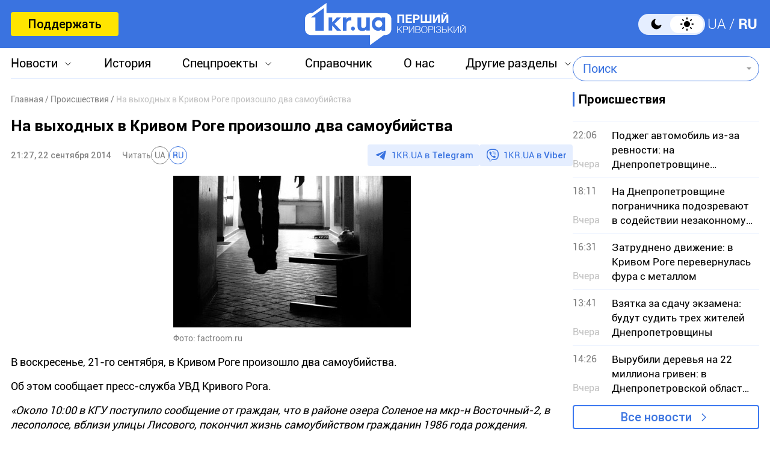

--- FILE ---
content_type: text/html; charset=utf-8
request_url: https://www.google.com/recaptcha/api2/aframe
body_size: 269
content:
<!DOCTYPE HTML><html><head><meta http-equiv="content-type" content="text/html; charset=UTF-8"></head><body><script nonce="PWV4eUVsq08Bx67SKElG5w">/** Anti-fraud and anti-abuse applications only. See google.com/recaptcha */ try{var clients={'sodar':'https://pagead2.googlesyndication.com/pagead/sodar?'};window.addEventListener("message",function(a){try{if(a.source===window.parent){var b=JSON.parse(a.data);var c=clients[b['id']];if(c){var d=document.createElement('img');d.src=c+b['params']+'&rc='+(localStorage.getItem("rc::a")?sessionStorage.getItem("rc::b"):"");window.document.body.appendChild(d);sessionStorage.setItem("rc::e",parseInt(sessionStorage.getItem("rc::e")||0)+1);localStorage.setItem("rc::h",'1768457446413');}}}catch(b){}});window.parent.postMessage("_grecaptcha_ready", "*");}catch(b){}</script></body></html>